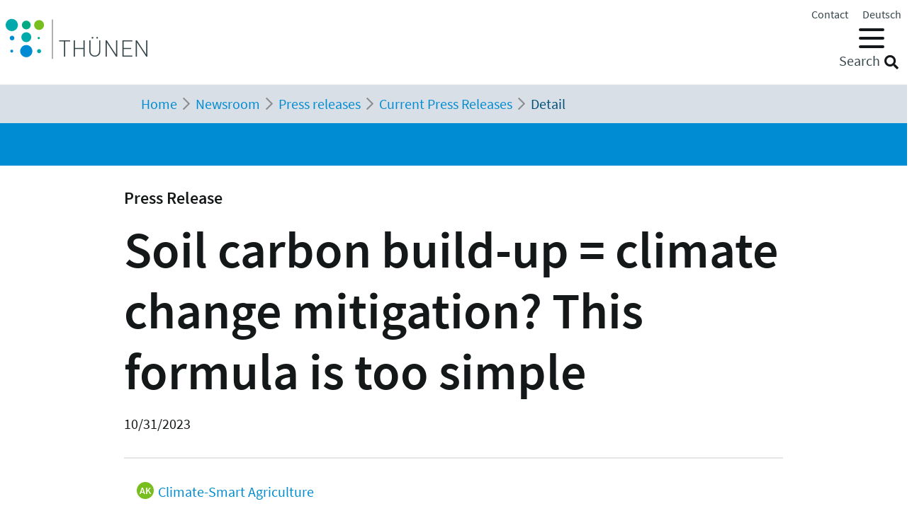

--- FILE ---
content_type: text/html; charset=utf-8
request_url: https://www.thuenen.de/en/newsroom/press-releases/current-press-releases/detailansicht/soil-carbon-build-up-climate-change-mitigation-this-formula-is-too-simple
body_size: 10835
content:
<!DOCTYPE html>
<html lang="en">
<head>

<meta charset="utf-8">
<!-- 
	"  coded in 2021 by VisionConnect GmbH - www.visionconnect.de"

	This website is powered by TYPO3 - inspiring people to share!
	TYPO3 is a free open source Content Management Framework initially created by Kasper Skaarhoj and licensed under GNU/GPL.
	TYPO3 is copyright 1998-2026 of Kasper Skaarhoj. Extensions are copyright of their respective owners.
	Information and contribution at https://typo3.org/
-->



<title>en: Soil carbon build-up = climate change mitigation? This formula is too simple</title>
<meta name="generator" content="TYPO3 CMS">
<meta name="description" content="In the discussion about climate change mitigation, technical terms are not always used correctly. This can have unintended consequences. ">
<meta name="viewport" content="width=device-width, initial-scale=1, shrink-to-fit=no">
<meta property="og:title" content="Soil carbon build-up = climate change mitigation? This formula is too simple ">
<meta property="og:type" content="article">
<meta property="og:url" content="https://www.thuenen.de/en/newsroom/press-releases/current-press-releases/detailansicht/soil-carbon-build-up-climate-change-mitigation-this-formula-is-too-simple">
<meta property="og:image" content="https://www.thuenen.de/media/ti/Newsroom/Presse/Pressemitteilungen/2023/2023-10-26/2023-10-18_Sequestration.jpg">
<meta property="og:image:width" content="640">
<meta property="og:image:height" content="480">
<meta property="og:description" content="In the discussion about climate change mitigation, technical terms are not always used correctly. This can have unintended consequences. ">
<meta name="twitter:card" content="summary">
<meta name="audience" content="all">
<meta name="apple-touch-fullscreen" content="yes">
<meta name="apple-mobile-web-app-capable" content="yes">
<meta name="apple-mobile-web-app-status-bar-style" content="black-translucent">
<meta name="mobileoptimized" content="320">
<meta name="handheldfriendly" content="true">
<meta name="format-detection" content="telephone=no">


<link rel="stylesheet" href="/typo3temp/assets/compressed/merged-3c423f1947421fb51b1dad710fed0538-7f3c601358112143cc3ad858233314c8.css?1745839117" media="all">



<script src="/typo3temp/assets/compressed/merged-09adc458315b2c46e62e56e2edc4d775-d69a78fcb5593e95e8a381076bcff4bb.js?1745839117"></script>
<script>
    const m2cCookieLifetime = "7";
</script>

<script>
		window.addEventListener("load", function(){
			window.cookieconsent.initialise({
                "position": "bottom",
				"palette": {
					"popup": {
						"background": "#dedede",
						"text": "#000"
					},
					"button": {
						"background": "#E17D00;",
						"text": "#fff"
					}
				},
				"content": {"message": "Our website uses cookies to give you the best possible service. By continuing to use the site, you agree to its use.","dismiss": "Accept","link": "Our privacy policy","href": "/en/data-protection-statement"					}
			})
		});
	</script>
<link rel="apple-touch-icon" sizes="57x57" href="https://www.thuenen.de/_assets/9c8c8373163efb014a59249bdf796e91/Graphics/Extensions/Favicons/apple-touch-icon-57x57.png">
<link rel="apple-touch-icon" sizes="60x60" href="https://www.thuenen.de/_assets/9c8c8373163efb014a59249bdf796e91/Graphics/Extensions/Favicons/apple-touch-icon-60x60.png">
<link rel="apple-touch-icon" sizes="72x72" href="https://www.thuenen.de/_assets/9c8c8373163efb014a59249bdf796e91/Graphics/Extensions/Favicons/apple-touch-icon-72x72.png">
<link rel="apple-touch-icon" sizes="76x76" href="https://www.thuenen.de/_assets/9c8c8373163efb014a59249bdf796e91/Graphics/Extensions/Favicons/apple-touch-icon-76x76.png">
<link rel="apple-touch-icon" sizes="114x114" href="https://www.thuenen.de/_assets/9c8c8373163efb014a59249bdf796e91/Graphics/Extensions/Favicons/apple-touch-icon-114x114.png">
<link rel="apple-touch-icon" sizes="120x120" href="https://www.thuenen.de/_assets/9c8c8373163efb014a59249bdf796e91/Graphics/Extensions/Favicons/apple-touch-icon-120x120.png">
<link rel="apple-touch-icon" sizes="144x144" href="https://www.thuenen.de/_assets/9c8c8373163efb014a59249bdf796e91/Graphics/Extensions/Favicons/apple-touch-icon-144x144.png">
<link rel="apple-touch-icon" sizes="152x152" href="https://www.thuenen.de/_assets/9c8c8373163efb014a59249bdf796e91/Graphics/Extensions/Favicons/apple-touch-icon-152x152.png">
<link rel="apple-touch-icon" sizes="180x180" href="https://www.thuenen.de/_assets/9c8c8373163efb014a59249bdf796e91/Graphics/Extensions/Favicons/apple-touch-icon-180x180.png">
<link rel="icon" type="image/png" sizes="192x192"  href="https://www.thuenen.de/_assets/9c8c8373163efb014a59249bdf796e91/Graphics/Extensions/Favicons/android-icon-192x192.png">
<link rel="icon" type="image/png" sizes="32x32" href="https://www.thuenen.de/_assets/9c8c8373163efb014a59249bdf796e91/Graphics/Extensions/Favicons/favicon-32x32.png">
<link rel="icon" type="image/png" sizes="96x96" href="https://www.thuenen.de/_assets/9c8c8373163efb014a59249bdf796e91/Graphics/Extensions/Favicons/favicon-96x96.png">
<link rel="icon" type="image/png" sizes="16x16" href="https://www.thuenen.de/_assets/9c8c8373163efb014a59249bdf796e91/Graphics/Extensions/Favicons/favicon-16x16.png">
<meta name="theme-color" content="#ffffff">




<link rel="canonical" href="https://www.thuenen.de/en/newsroom/press-releases/current-press-releases/detailansicht/soil-carbon-build-up-climate-change-mitigation-this-formula-is-too-simple"/>

<link rel="alternate" hreflang="de-DE" href="https://www.thuenen.de/de/newsroom/presse/pressemitteilungen/detailansicht/humusaufbau-klimaschutz-diese-formel-ist-zu-einfach"/>
<link rel="alternate" hreflang="en-GB" href="https://www.thuenen.de/en/newsroom/press-releases/current-press-releases/detailansicht/soil-carbon-build-up-climate-change-mitigation-this-formula-is-too-simple"/>
<link rel="alternate" hreflang="x-default" href="https://www.thuenen.de/de/newsroom/presse/pressemitteilungen/detailansicht/humusaufbau-klimaschutz-diese-formel-ist-zu-einfach"/>
</head>
<body class=" default " itemscope itemtype="http://schema.org/WebPage">


<div id="canvas" role="main">
	<nav role="navigation" aria-label="Sprunglink">
		<p class="mt-0 mb-0"><a href="#content" class="unsichtbar">Zum Inhalt</a></p>
	</nav>
	<header>
		<div id="mobile-open-button" class="d-xl-none"><a class="mburger">
			<b></b>
			<b></b>
			<b></b>
		</a></div>
		<a href="#content" class="d-none">
			
			Skip to main content</a>
		<div class="container-fluid container-header">	
			<div class="row">
				<div class="col-2 container-logo">

					<a accesskey="0" id="Logo" title="Back to homepage" href="/en/">
						<img title="Back to homepage" alt="Companyname" src="/_assets/9c8c8373163efb014a59249bdf796e91/Graphics/SVG-Logo.svg" width="200" height="80" />
					</a>

				</div>
				<div class="col-10 header-menues-container">
					<div class="header-submenu d-none d-md-block">
						<ul id="headersubmenu">
							<li>
								<a href="/en/contact">Contact</a>
							</li>
							
							
									
										
												<li class=" ">
													
															<a href="/de/newsroom/presse/pressemitteilungen/detailansicht/humusaufbau-klimaschutz-diese-formel-ist-zu-einfach" hreflang="de-DE" title="de">
																<span>Deutsch</span>
															</a>
														
												</li>
											
									
										
									
							
						</ul>
					</div>

					<div class="header-mainmenu">
						<div class="navbar-container"><nav id="mainmenu" class="navbar navbar-expand-lg" role="navigation" aria-label='Main Navigation'><div class="container"><ul class="navbar-nav mr-auto"  role="menu"><li class="nav-item dropdown" role="menuitem"><a href="/en/thuenen-topics/all-19-thuenen-topics" class="nav-link" role="button" aria-haspopup="true" aria-expanded="false" id="dropdown3"><span>Thünen topics</span></a><ul class="dropdown-menu" aria-labelledby="dropdown3"><span class="parentTitle">Thünen topics</span><li class="nav-item dropdown" role="menuitem"><a href="/en/thuenen-topics/natural-resources-and-protected-goods" class="nav-link" role="button" aria-haspopup="true" aria-expanded="false" id="dropdown89"><span>Natural resources and protected goods</span></a><ul class="dropdown-menu" aria-labelledby="dropdown89"><li class="" role="menuitem"><a href="/en/thuenen-topics/soil" class="nav-link"><span>Soil</span></a></li><li class="" role="menuitem"><a href="/en/thuenen-topics/water" class="nav-link"><span>Water</span></a></li><li class="" role="menuitem"><a href="/en/thuenen-topics/climate-and-air" class="nav-link"><span>Climate and Air</span></a></li><li class="" role="menuitem"><a href="/en/thuenen-topics/biodiversity" class="nav-link"><span>Biodiversity</span></a></li><li class="" role="menuitem"><a href="/en/thuenen-topics/forests" class="nav-link"><span>Forests</span></a></li><li class="" role="menuitem"><a href="/en/thuenen-topics/seas" class="nav-link"><span>Seas</span></a></li></ul></li><li class="nav-item dropdown" role="menuitem"><a href="/en/thuenen-topics/production-and-utilization-systems" class="nav-link" role="button" aria-haspopup="true" aria-expanded="false" id="dropdown90"><span>Production and utilization systems</span></a><ul class="dropdown-menu" aria-labelledby="dropdown90"><li class="" role="menuitem"><a href="/en/thuenen-topics/spatial-allocation-concepts-and-wildlife-management" class="nav-link"><span>Spatial Allocation Concepts and Wildlife Management</span></a></li><li class="" role="menuitem"><a href="/en/thuenen-topics/fisheries" class="nav-link"><span>Fisheries</span></a></li><li class="" role="menuitem"><a href="/en/thuenen-topics/forest-management-and-wood-use" class="nav-link"><span>Forest management and Forest adaptation</span></a></li><li class="" role="menuitem"><a href="/en/thuenen-topics/renewable-resources" class="nav-link"><span>Renewable Resources and Wood</span></a></li><li class="" role="menuitem"><a href="/en/thuenen-topics/plant-production" class="nav-link"><span>Plant Production</span></a></li><li class="" role="menuitem"><a href="/en/thuenen-topics/livestock-farming-and-aquaculture" class="nav-link"><span>Livestock Farming and Aquaculture</span></a></li><li class="" role="menuitem"><a href="/en/thuenen-topics/organic-farming" class="nav-link"><span>Organic Farming</span></a></li></ul></li><li class="nav-item dropdown" role="menuitem"><a href="/en/thuenen-topics/economy-society-and-politics" class="nav-link" role="button" aria-haspopup="true" aria-expanded="false" id="dropdown91"><span>Economy, society and politics</span></a><ul class="dropdown-menu" aria-labelledby="dropdown91"><li class="" role="menuitem"><a href="/en/thuenen-topics/rural-areas" class="nav-link"><span>Rural Areas</span></a></li><li class="" role="menuitem"><a href="/en/thuenen-topics/business-structures-and-income" class="nav-link"><span>Business Structures and Income</span></a></li><li class="" role="menuitem"><a href="/en/thuenen-topics/markets-trade-certification" class="nav-link"><span>Markets, Trade, Certification</span></a></li><li class="" role="menuitem"><a href="/en/thuenen-topics/world-food-supply-and-global-resources" class="nav-link"><span>Global Food and Resources</span></a></li><li class="" role="menuitem"><a href="/en/thuenen-topics/consumer-and-society" class="nav-link"><span>Society’s Expectations</span></a></li><li class="" role="menuitem"><a href="/en/thuenen-topics/long-term-policy-concepts" class="nav-link"><span>Long-term Policy Concepts</span></a></li></ul></li><li id="trenner18246" class="trenner"></li><li class="" role="menuitem"><a href="/en/thuenen-topics/all-19-thuenen-topics" class="nav-link"><span>All 19 Thünen topics</span></a></li><li class="close-container"><button type="button" class="close" aria-label="Close"><i class="fal fa-times"></i></button></li></ul></li><li class="nav-item dropdown" role="menuitem"><a href="/en/institutes/translate-to-english-alle-15-fachinstitute" class="nav-link" role="button" aria-haspopup="true" aria-expanded="false" id="dropdown4"><span>Institutes</span></a><ul class="dropdown-menu" aria-labelledby="dropdown4"><span class="parentTitle">Institutes</span><li class="nav-item dropdown" role="menuitem"><a href="/en/institutes/rural-areas" class="nav-link" role="button" aria-haspopup="true" aria-expanded="false" id="dropdown18263"><span>Rural Areas</span></a><ul class="dropdown-menu" aria-labelledby="dropdown18263"><li class="" role="menuitem"><a href="/en/institutes/rural-studies" class="nav-link"><span>Rural Studies</span></a></li><li class="" role="menuitem"><a href="/en/institutes/rural-areas/institute-of-rural-economics" class="nav-link"><span>Institute of Rural Economics</span></a></li></ul></li><li class="nav-item dropdown" role="menuitem"><a href="/en/institutes/translate-to-english-agrar" class="nav-link" role="button" aria-haspopup="true" aria-expanded="false" id="dropdown92"><span>Agriculture</span></a><ul class="dropdown-menu" aria-labelledby="dropdown92"><li class="" role="menuitem"><a href="/en/institutes/farm-economics" class="nav-link"><span>Farm Economics</span></a></li><li class="" role="menuitem"><a href="/en/institutes/market-analysis" class="nav-link"><span>Market Analysis</span></a></li><li class="" role="menuitem"><a href="/en/institutes/translate-to-english-agrar/agricultural-technology" class="nav-link"><span>Agricultural Technology</span></a></li><li class="" role="menuitem"><a href="/en/institutes/biodiversity" class="nav-link"><span>Biodiversity</span></a></li><li class="" role="menuitem"><a href="/en/institutes/climate-smart-agriculture" class="nav-link"><span>Climate-Smart Agriculture</span></a></li><li class="" role="menuitem"><a href="/en/institutes/organic-farming" class="nav-link"><span>Organic Farming</span></a></li></ul></li><li class="nav-item dropdown" role="menuitem"><a href="/en/institutes/translate-to-english-wald" class="nav-link" role="button" aria-haspopup="true" aria-expanded="false" id="dropdown93"><span>Forestry</span></a><ul class="dropdown-menu" aria-labelledby="dropdown93"><li class="" role="menuitem"><a href="/en/institutes/wood-research" class="nav-link"><span>Wood Research</span></a></li><li class="" role="menuitem"><a href="/en/institutes/forestry" class="nav-link"><span>Forestry</span></a></li><li class="" role="menuitem"><a href="/en/institutes/forest-ecosystems" class="nav-link"><span>Forest Ecosystems</span></a></li><li class="" role="menuitem"><a href="/en/institutes/forest-genetics" class="nav-link"><span>Forest Genetics</span></a></li></ul></li><li class="nav-item dropdown" role="menuitem"><a href="/en/institutes/translate-to-english-fisch" class="nav-link" role="button" aria-haspopup="true" aria-expanded="false" id="dropdown94"><span>Fisheries</span></a><ul class="dropdown-menu" aria-labelledby="dropdown94"><li class="" role="menuitem"><a href="/en/institutes/sea-fisheries" class="nav-link"><span>Sea Fisheries</span></a></li><li class="" role="menuitem"><a href="/en/institutes/fisheries-ecology" class="nav-link"><span>Fisheries Ecology</span></a></li><li class="" role="menuitem"><a href="/en/institutes/baltic-sea-fisheries" class="nav-link"><span>Baltic Sea Fisheries</span></a></li></ul></li><li id="trenner18247" class="trenner"></li><li class="" role="menuitem"><a href="/en/institutes/translate-to-english-alle-15-fachinstitute" class="nav-link"><span>All 15 Institutes</span></a></li><li class="close-container"><button type="button" class="close" aria-label="Close"><i class="fal fa-times"></i></button></li></ul></li><li class="nav-item dropdown" role="menuitem"><a href="/en/thuenen-institute" class="nav-link" role="button" aria-haspopup="true" aria-expanded="false" id="dropdown5"><span>Thünen Institute</span></a><ul class="dropdown-menu" aria-labelledby="dropdown5"><span class="parentTitle">Thünen Institute</span><li class="nav-item dropdown" role="menuitem"><a href="/en/thuenen-institute/about-us/the-institute" class="nav-link" role="button" aria-haspopup="true" aria-expanded="false" id="dropdown793"><span>The Institute</span></a><ul class="dropdown-menu" aria-labelledby="dropdown793"><li class="" role="menuitem"><a href="/en/thuenen-institute/about-us/history" class="nav-link"><span>History</span></a></li></ul></li><li class="nav-item dropdown" role="menuitem"><a href="/en/thuenen-institute/info-desk" class="nav-link" role="button" aria-haspopup="true" aria-expanded="false" id="dropdown361"><span>Info Desk</span></a><ul class="dropdown-menu" aria-labelledby="dropdown361"><li class="" role="menuitem"><a href="/en/literature-search" class="nav-link"><span>Literature Search</span></a></li><li class="" role="menuitem"><a href="/en/thuenen-institute/info-desk/publications" class="nav-link"><span>Scientific Series</span></a></li><li class="" role="menuitem"><a href="/en/search-for-staff" class="nav-link"><span>Search for Staff</span></a></li><li class="" role="menuitem"><a href="https://atlas.thuenen.de/atlanten/" target="_blank" class="nav-link" rel="noreferrer"><span>Thünen Atlases (German)</span></a></li></ul></li><li class="nav-item dropdown" role="menuitem"><a href="/en/thuenen-institute/leitung/gremien" class="nav-link" role="button" aria-haspopup="true" aria-expanded="false" id="dropdown18595"><span>President / former President / Advisory Council</span></a><ul class="dropdown-menu" aria-labelledby="dropdown18595"><li class="" role="menuitem"><a href="/en/thuenen-institute/leitung/gremien/praesidentin" class="nav-link"><span>President</span></a></li><li class="" role="menuitem"><a href="/en/thuenen-institute/leitung/gremien/president" class="nav-link"><span>former President</span></a></li><li class="" role="menuitem"><a href="/en/thuenen-institute/leitung/gremien/advisory-council" class="nav-link"><span>Advisory Council</span></a></li></ul></li><li class="nav-item dropdown" role="menuitem"><a href="/en/thuenen-institute/central-division-and-staff-units" class="nav-link" role="button" aria-haspopup="true" aria-expanded="false" id="dropdown362"><span>Central division and staff units</span></a><ul class="dropdown-menu" aria-labelledby="dropdown362"><li class="" role="menuitem"><a href="/en/thuenen-institute/central-division-and-staff-units/presidential-office" class="nav-link"><span>Presidential Office</span></a></li><li class="" role="menuitem"><a href="/en/thuenen-institute/central-division-and-staff-units/public-relations" class="nav-link"><span>Public Relations</span></a></li><li class="" role="menuitem"><a href="/en/thuenen-institute/central-division-and-staff-units/research-coordinator" class="nav-link"><span>Research Coordinator</span></a></li><li class="" role="menuitem"><a href="/en/thuenen-institute/central-division-and-staff-units/centre-for-information-management" class="nav-link"><span>Centre for Information Management</span></a></li><li class="" role="menuitem"><a href="/en/thuenen-institute/central-division-and-staff-units/coordination-unit-climate-soil-biodiversity" class="nav-link"><span>Coordination Unit Climate, Soil, Biodiversity</span></a></li></ul></li><li class="nav-item dropdown" role="menuitem"><a href="/en/thuenen-institute/compound-structures" class="nav-link" role="button" aria-haspopup="true" aria-expanded="false" id="dropdown363"><span>Compound structures</span></a><ul class="dropdown-menu" aria-labelledby="dropdown363"><li class="" role="menuitem"><a href="https://eilt.thuenen.de/" target="_blank" class="nav-link" rel="noreferrer"><span>Experimental fields Trenthorst</span></a></li><li class="" role="menuitem"><a href="/en/thuenen-institute/compound-structures/research-vessels" class="nav-link"><span>Research Vessels</span></a></li><li class="" role="menuitem"><a href="/en/thuenen-institute/compound-structures/thuenen-kompetenzzentrum-holzherkuenfte" class="nav-link"><span>Thünen Centre of Competence on the Origin of Timber</span></a></li><li class="" role="menuitem"><a href="/en/thuenen-institute/compound-structures/the-thuenen-modelling-network" class="nav-link"><span>The Thünen Modelling Network</span></a></li><li class="" role="menuitem"><a href="/en/thuenen-institute/compound-structures/thuenen-geo-information" class="nav-link"><span>Thünen Geo Information</span></a></li><li class="" role="menuitem"><a href="/en/thuenen-institute/compound-structures/thuenen-earth-observation-theo" class="nav-link"><span>Thünen Earth Observation (ThEO)</span></a></li><li class="" role="menuitem"><a href="/en/thuenen-institute/compound-structures/agri-benchmark" class="nav-link"><span>agri benchmark</span></a></li><li class="" role="menuitem"><a href="/en/thuenen-topics/fisheries/fischbestaende-online" class="nav-link"><span>Fischbestände online</span></a></li></ul></li><li class="close-container"><button type="button" class="close" aria-label="Close"><i class="fal fa-times"></i></button></li></ul></li><li class="nav-item active dropdown" role="menuitem"><a href="/en/newsroom" class="nav-link active" role="button" aria-haspopup="true" aria-expanded="false" id="dropdown18244"><span>Newsroom</span></a><ul class="dropdown-menu" aria-labelledby="dropdown18244"><span class="parentTitle">Newsroom</span><li class="nav-item active dropdown" role="menuitem"><a href="/en/newsroom/press-releases" class="nav-link active" role="button" aria-haspopup="true" aria-expanded="false" id="dropdown7"><span>Press releases</span></a><ul class="dropdown-menu" aria-labelledby="dropdown7"><li class="" role="menuitem"><a href="/en/thuenen-institute/central-division-and-staff-units/public-relations" class="nav-link"><span>Public Relations</span></a></li><li class="active" role="menuitem"><a href="/en/newsroom/press-releases/current-press-releases" class="nav-link active"><span>Current Press Releases</span></a></li></ul></li><li class="nav-item dropdown" role="menuitem"><a href="/en/newsroom/events" class="nav-link" role="button" aria-haspopup="true" aria-expanded="false" id="dropdown6"><span>Events</span></a><ul class="dropdown-menu" aria-labelledby="dropdown6"><li class="" role="menuitem"><a href="/en/newsroom/events/translate-to-english-archiv" class="nav-link"><span>Archive</span></a></li></ul></li><li class="nav-item dropdown" role="menuitem"><a href="/en/newsroom/mediathek" class="nav-link" role="button" aria-haspopup="true" aria-expanded="false" id="dropdown6141"><span>Mediathek</span></a><ul class="dropdown-menu" aria-labelledby="dropdown6141"><li class="" role="menuitem"><a href="/en/newsroom/mediathek/podcast" class="nav-link"><span>Podcast</span></a></li><li class="" role="menuitem"><a href="/en/newsroom/mediathek/thuenen-explaines" class="nav-link"><span>Thünen explaines</span></a></li><li class="" role="menuitem"><a href="/en/newsroom/mediathek/fact-check" class="nav-link"><span>Fact check</span></a></li><li class="" role="menuitem"><a href="/en/newsroom/mediathek/videos" class="nav-link"><span>Videos</span></a></li></ul></li><li class="nav-item dropdown" role="menuitem"><a href="/en/thuenen-institute/info-desk" class="nav-link" role="button" aria-haspopup="true" aria-expanded="false" id="dropdown19690"><span>Info Desk</span></a><ul class="dropdown-menu" aria-labelledby="dropdown19690"><li class="" role="menuitem"><a href="/en/newsroom/infothek/wissenschaft-erleben" class="nav-link"><span>Wissenschaft erleben</span></a></li><li class="" role="menuitem"><a href="/en/literature-search" class="nav-link"><span>Literature Search</span></a></li><li class="" role="menuitem"><a href="/en/thuenen-institute/info-desk/publications" class="nav-link"><span>Scientific Series</span></a></li><li class="" role="menuitem"><a href="/en/search-for-staff" class="nav-link"><span>Search for Staff</span></a></li><li class="" role="menuitem"><a href="https://atlas.thuenen.de/atlanten/" class="nav-link"><span>Thünen Atlases (German)</span></a></li><li class="" role="menuitem"><a href="/en/topics/seas/no-fisheries-research-without-research-vessels/sea-blogs" class="nav-link"><span>Sea Blogs</span></a></li></ul></li><li class="close-container"><button type="button" class="close" aria-label="Close"><i class="fal fa-times"></i></button></li></ul></li><li class="nav-item dropdown" role="menuitem"><a href="/en/thuenen-institute/career" class="nav-link" role="button" aria-haspopup="true" aria-expanded="false" id="dropdown18260"><span>Career</span></a><ul class="dropdown-menu" aria-labelledby="dropdown18260"><span class="parentTitle">Career</span><li class="" role="menuitem"><a href="https://www.karriere-thuenen.de/index.php?ac=start&amp;language=2" target="_blank" class="nav-link" rel="noreferrer"><span>Job Offers</span></a></li><li class="" role="menuitem"><a href="/en/thuenen-institute/career/certificate-audit-berufundfamilie" class="nav-link"><span>Certificate "audit berufundfamilie"</span></a></li><li class="" role="menuitem"><a href="/en/thuenen-institute/career/women-in-science" class="nav-link"><span>Women in science</span></a></li><li class="" role="menuitem"><a href="/en/thuenen-institute/career/abschlussarbeiten-bsc-msc-dr-berufsausbildung" class="nav-link"><span>Academic thesis (B.Sc., M.Sc., PhD)   and education</span></a></li><li class="close-container"><button type="button" class="close" aria-label="Close"><i class="fal fa-times"></i></button></li></ul></li></ul></div></nav></div>
						<div class="header-suche d-none d-md-block">
							<div class="top-search" role="search">
								
<div class="tx_solr container">
	<div class="row">
		<div class="col-md-12">
			
	


		<form method="get" action="/en/searchresult" data-suggest="/en/searchresult?type=7384" data-suggest-header="Top Results" accept-charset="utf-8">
			
				<input type="hidden" name="L" value="1" />
				<input type="hidden" name="id" value="18243" />

				<input id="suchinput" accesskey="7" type="text" autocomplete="off" class="tx-solr-q js-solr-q tx-solr-suggest top-search-eingabe" name="tx_solr[q]" value="" />
				<label for="suchinput" class="suchhinweis">Search</label>
				<div class="fa fa-search top-search-lupe" role="button" aria-label="Search" onclick="$('.top-search-eingabe').focus(); $('.top-search form').submit()"></div>
                
					<!-- button class="btn btn-default tx-solr-submit" type="submit"><i class="fa fa-search"></i>-->
				
			
		</form>




		</div>
	</div>
</div>
							</div>
						</div>
					</div>

				</div>
			</div>
		</div>


		<!--f:cObject typoscriptObjectPath="lib.SOLRSearch">
			SOLR Search
			</f:cObject-->

		
			<div id="breadcrumb-menu">
				<div class="container">
					<nav aria-label="breadcrumb" class="clearfix"><div id="breadcrumb" class="container col-lg-11 pl-1"><ol class="breadcrumb" vocab="https://schema.org/" typeof="BreadcrumbList"><li class="breadcrumb-item" property="itemListElement" typeof="ListItem"><a href="/en/" property="item" typeof="WebPage"><span property="name">Home</span></a><meta property="position" content="1" /></li><li class="breadcrumb-item" property="itemListElement" typeof="ListItem"><a href="/en/newsroom" property="item" typeof="WebPage"><span property="name">Newsroom</span></a><meta property="position" content="2" /></li><li class="breadcrumb-item" property="itemListElement" typeof="ListItem"><a href="/en/newsroom/press-releases" property="item" typeof="WebPage"><span property="name">Press releases</span></a><meta property="position" content="3" /></li><li class="breadcrumb-item" property="itemListElement" typeof="ListItem"><a href="/en/newsroom/press-releases/current-press-releases" property="item" typeof="WebPage"><span property="name">Current Press Releases</span></a><meta property="position" content="4" /></li><li class="breadcrumb-item active" aria-current="page" property="itemListElement" typeof="ListItem"><span property="name">Detail</span><meta property="position" content="5" /></li></ol></div></nav>
				</div>
			</div>
		
	</header>
	<main id="content">
		
		<div class="visual-inhaltsseite bg-primary text-white">

					

		</div>
				
		<!-- TYPO3SEARCH_begin -->
		
		
		
		
<div id="c70118" class="container frame frame-default frame-type-news_newsdetail  bg-default"><a id="c76184"></a><header><h4 class="">
				Press Release
			</h4></header><div class="news news-single"><div class="article" itemscope="itemscope" itemtype="http://schema.org/Article"><div class="header"><h1 itemprop="headline">Soil carbon build-up = climate change mitigation? This formula is too simple </h1></div><div class="footer"><p><!-- date --><span class="news-list-date"><time itemprop="datePublished" datetime="2023-10-31">
							10/31/2023
						</time></span></p><!-- categories --><hr /><span class="pl-1 pr-3 sr-only">
                        Lead Institute
                    </span><a href="/ak"><span class="federinstitut institut-AK"><span class="perle ml-2" style="margin-top: -3px">ak</span>
                                    Climate-Smart Agriculture
                                </span></a></li><hr><div class="menu-tags-cats"><!-- categories --><ul class="news-list-category"><li><span>
                                Soil
                            </span></li><li><span>
                                Climate and Air
                            </span></li><li><span>
                                Plant Production
                            </span></li></ul></div></div><!-- teaser --><div class="teaser-text" itemprop="description"><p>In the discussion about climate change mitigation, technical terms are not always used correctly. This can have unintended consequences. </p></div><!-- media files --><div class="news-img-wrap"><div class="outer"><div class="mediaelement mediaelement-image"><a href="/media/_processed_/e/8/csm_2023-10-18_Sequestration_dda1c22482.jpg" title="Measures to build up soil carbon can reduce the loss of soil carbon (reduced CO₂ emission) or cause sequestration (negative CO₂ emission, i.e. increase in soil carbon content)." class="lightbox" data-title="Measures to build up soil carbon can reduce the loss of soil carbon (reduced CO₂ emission) or cause sequestration (negative CO₂ emission, i.e. increase in soil carbon content). // (c) Thünen-Institut/AK"  rel="lightbox[myImageSet]"><img data-photocredit="Thünen-Institut/AK}" title="Measures to build up soil carbon can reduce the loss of soil carbon (reduced CO₂ emission) or cause sequestration (negative CO₂ emission, i.e. increase in soil carbon content)." src="/media/ti/Newsroom/Presse/Pressemitteilungen/2023/2023-10-26/2023-10-18_Sequestration.jpg" width="640" height="480" alt="" /></a></div><div class="image-creator-value cont-centered" title="&copy; Thünen-Institut/AK">&copy; Thünen-Institut/AK</div><p class="news-img-caption">
				Measures to build up soil carbon can reduce the loss of soil carbon (reduced CO₂ emission) or cause sequestration (negative CO₂ emission, i.e. increase in soil carbon content).
			</p></div></div><!-- main text --><div class="news-text-wrap" itemprop="articleBody"><p>Carbon storage, carbon sink - are they the same thing? And does fixing carbon in the soil, for example by building up soil carbon, automatically lead to more climate change mitigation? In the public discussion on climate change mitigation, many things get mixed up. Even in scientific publications on the subject, technical terms are not always used correctly. The latter is one of the findings of a recent study in which 100 international scientific publications were analysed. It is not just a matter of quibbling over words - imprecise wording can lead to inflated expectations of measures for climate change mitigation.</p><p>The focus of the study, which dealt with the "soil" system, was on the terms "C sequestration" and "negative emission". What is the difference? Carbon that escapes from soil is emitted into the atmosphere, i.e. as the greenhouse gas carbon dioxide (CO<sub>2</sub>). This emission isn't a one-way street, however, and atmospheric CO<sub>2</sub> can be recaptured and bound in the soil in the form of soil carbon in a way that is not harmful to the climate. If, in the balance, more carbon from the atmosphere is fixed in the soil than is emitted, this is called C sequestration or negative emissions. Additional carbon must therefore be stored in the soil as soil carbon (carbon sink); it is not enough to simply maintain existing soil carbon stocks (carbon reservoir).</p><p>That's where using the correct terms is important: "Many croplands in Europe are currently losing soil carbon because of climate change or through unsustainable management," says Axel Don, a scientist at the Braunschweig-based Thünen Institute of Climate-Smart Agriculture and lead author of the study. Many measures to build up soil carbon on these areas will therefore only reduce, or at best stop, the loss of carbon for the time being. This does not lead to C sequestration, but "only" to a reduction in C loss. So no negative emissions can be generated here, because there is still greater emission of greenhouse gases than sequestration of CO<sub>2</sub> by the formation of new soil organic matter. Nevertheless, it is still considered climate change mitigation if emissions have been reduced compared to before. However, only - and now it gets complicated in practice - if the measures do not cause additional greenhouse gas emissions elsewhere. This is the next important condition for assessing whether measures to build up soil carbon actually contribute to climate change mitigation or not. There are measures, e.g. reduced tillage, which can simultaneously increase emissions of the climate-damaging nitrous oxide from the soil. Because nitrous oxide has almost 300 times the effect on the climate as CO<sub>2</sub>, small additional amounts of nitrous oxide can destroy the climate change mitigation effect of a soil carbon building measure or even lead to more greenhouse gases overall.</p><p>So if you want to assess what climate impact a certain soil carbon-building measure has, you have to take all greenhouse gas emissions into account. Otherwise, there is a danger of drawing completely wrong conclusions. If all greenhouse gas effects of a measure are added up and more greenhouse gases are taken up by the soil than emitted, we speak of "negative emissions”.</p><p>Analysis of 100 recent scientific publications on the topic of C sequestration in soils has shown that the vast majority use the terms around C sequestration incorrectly or ambiguously. The new Thünen publication clarifies the definitions and differences between the terms C sequestration, negative emissions, climate change mitigation and soil carbon build-up, and potential pitfalls. The aim is to improve communication between the various stakeholders from science, politics, business and society in order to better assess the climate change mitigation contribution through soil carbon build-up.</p><p>The study, which has now been published in the journal Global Change Biology, was prepared by Axel Don and his team at the Thünen Institute and an international co-author collective as part of the EU's <a href="https://www.thuenen.de/en/cross-institutional-projects/european-joint-program-for-sustainable-soil-management" target="_blank">EJP Soil</a> programme. It is published here: <a href="https://onlinelibrary.wiley.com/doi/10.1111/gcb.16983" target="_blank" rel="noreferrer">https://onlinelibrary.wiley.com/doi/10.1111/gcb.16983</a></p></div><!-- content elements --><div id="c90479" class="container frame frame-ruler-before frame-type-list  bg-default"><a id="c90563"></a><header><h3 class="">
				Contact:
			</h3></header><div class="tx-nn-address"><div class="row bg-light"><div class="col-12 col-sm-6 col-md-4"><div class="row"><div class="col-4"><img itemprop="image" class="img-fluid" src="/typo3temp/assets/_processed_/6/a/csm_don_aIMG_6727_01_b34398b325.png" width="115" height="166" alt="" /></div><div class="col-8"><strong><a href="/en/institutes/climate-smart-agriculture/staff/head-of-the-institute/don-axel">
                                    
                                        Prof. Dr.
                                    
                                    
                                        Axel
                                    
                                    
                                    
                                        Don
                                    
                                </a></strong><dl class="mt-2"><!--
                            Phonenumbers
                            --><dt class="font-weight-normal">
                                            Phone
                                        </dt><dd>
                                        
                                            +49 531 596 2641
                                        
                                        </dd><!--
                                    E-Mails
            --><dt></dt><dd class="text-break"><a href="mailto:axel.don@thuenen.de">axel.don@thuenen.de</a></dd></dl></div><div class="col-12 pt-2 pb-2 border-bottom mb-3"><strong>Institute of Climate-Smart Agriculture</strong><br /></div></div></div></div></div></div><div id="c90480" class="container frame frame-default frame-type-uploads  bg-default mt-medium"><a id="c90564"></a><div class="download-wrapper"><header><h4 class="">
				Download:
			</h4></header><ul class="ce-uploads"><li><a href="/media/ti/Newsroom/Presse/Pressemitteilungen/2023/2023-10-26/2023-10-31_Sequestration.pdf"  title="Download: PDF of the press release"><span class="ce-uploads-fileName"><i class="pr-1 fas fa-lg fa-file-pdf"></i>
									PDF of the press release</span></a></li><li><a href="/media/ti/Newsroom/Presse/Pressemitteilungen/2023/2023-10-26/2023-10-18_Sequestration.jpg"  title="Download: Graphic of soil carbon build up"><span class="ce-uploads-fileName"><i class="pr-1 fas fa-lg fa-file-pdf"></i>
									Graphic of soil carbon build up</span></a></li></ul></div><script>
	window.addEventListener("load", function load(event) {
		lightbox.option({
			"albumLabel": "Image %1 of %2"
		});
	})
</script></div><!-- related things --><div class="news-related-wrap"><!-- Link Back --><div class="news-backlink-wrap"><a href="/en/newsroom/press-releases/current-press-releases">
							Back
						</a></div></div></div></div></div>


		<!-- TYPO3SEARCH_end -->

	
		<div class="container">
			<div class="row justify-content-end">
				<div id="back-to-top" class="mr-2 mr-md-0">Scroll to top <i class="fas fa-chevron-up"></i></div>
			</div>
		</div>
		
		<div class="content-footer container">
			<div class="row">
				<div class="col-sm-6 text-center text-sm-left">

					Follow us

					<a href="https://twitter.com/Thuenen_aktuell" target="_blank" title="twitter"><i class="fab fa-twitter fa-2x text-primary pl-3 align-middle"></i></a>

					<a href="https://de.linkedin.com/company/thuenen" target="_blank" title="linkedin"><i class="fab fa-linkedin fa-2x text-primary pl-2 align-middle"></i></a>

					<a href="https://wisskomm.social/@Thuenen_aktuell" target="_blank" title="mastodon"><i class="fab fa-mastodon fa-2x text-primary pl-2 align-middle"></i></a>

				</div>
				<div class="col-sm-6">
					
<div id="c97662" class="container frame frame-default frame-type-html  bg-default"><a id="c97663"></a><style>
.bmel {
  width: 110px;
  float: right;
  clear: right;
  margin-right: -500px;
}

@media screen and (max-width: 1370px) and (min-width: 1000px) {
  .bmel {
  width: 110px;
  float: right;
  clear: right;
  margin-right: -500px;
}
}

@media screen and (max-width: 1000px) and (min-width: 600px) {
  .bmel {
  width: 110px;
  float: right;
  clear: right;
  margin-right: -300px;
}
}

@media screen and (max-width: 600px) {
  .bmel {
  width: 110px;
  float: unset;
  clear: right;
  margin-right: 0px;
  margin-bottom: 100px;  
}
}

</style><div class="bmel"><a href="https://www.bmel.de" target="_blank" title="BMLEH"><img src="/media/allgemein/logos/BMLEH_Logo.svg" alt="Öffnet Webseite des BMLEH in neuem Tab"></a></div></div>


<div id="c97654" class="container frame frame-default frame-type-html  bg-default"><a id="c97661"></a>
				
				
					



				
				
				

    Follow us
<a href="https://de.linkedin.com/company/thuenen" target="_blank" title="LinkedIn"><img src="/media/allgemein/logos/linkedin.png" alt="Opens LinkedIn in new tab" style="padding-right: 15px;padding-left: 10px;"></a><a href="https://bsky.app/profile/did:plc:wh2xseckmirft76uy3ymppxv" target="_blank" title="Bluesky"><img src="/media/allgemein/logos/bluesky.png" alt="Opens Bluesky in new tab" style="padding-right: 15px;"></a><a href="https://wisskomm.social/@Thuenen_aktuell" target="_blank" title="Mastodon"><img src="/media/allgemein/logos/mastodon.png" alt="Opens Mastodon in new tab" style="padding-right: 15px;"></a><a href="https://www.instagram.com/thuenen_institut/" target="_blank" title="Instagram"><img src="/media/allgemein/logos/instagram.png" alt="Opens Instagram in new tab" style="padding-right: 15px;"></a><a href="https://www.youtube.com/@Th%C3%BCnen-Institut" target="_blank" title="YouTube"><img src="/media/allgemein/logos/youtube.png" alt="Opens YouTube in new tab" style="padding-right: 15px;"></a></div>


				</div>
			</div>
		</div>
	</main>
	<footer class="bg-dark text-light pt-2 pb-2 mt-10">
		<section id="menu-footer" class="container">
			
			<div class="row">
				<div class="col-12 col-sm-6 container-footer-menues">
					<div class="row">
						<nav class="col-6 col-sm-4">
							<ul class="nav"><li class="navi-tem">Representatives<ul class="nav flex-column"><li class="navi-tem"><a href="/en/thuenen-institute/about-us/structure/data-protection-commissioner" class="nav-link" id="info5648">Data Protection Commissioner</a></li><li class="navi-tem"><a href="/en/thuenen-institute/about-us/structure/equal-opportunity-commissioner" class="nav-link" id="info1491">Equal Opportunity Commissioner</a></li><li class="navi-tem"><a href="/en/thuenen-institute/about-us/structure/corruption-prevention" class="nav-link" id="info5649">Corruption Prevention</a></li><li class="navi-tem"><a href="/en/tierschutz" class="nav-link" id="info20497">Animal welfare</a></li><li class="navi-tem"><a href="/en/sustainability" class="nav-link" id="info23294">Sustainability</a></li><li class="navi-tem"><a href="/en/gute-wissenschaftliche-praxis" class="nav-link" id="info18596">Good scientific practice</a></li><li class="navi-tem"><a href="/en/open-data" class="nav-link" id="info19164">Open Data</a></li></ul></li></ul>
						</nav>
						<nav class="col-6 col-sm-6">
							<ul class="nav"><li class="navi-tem">Quicklinks<ul class="nav flex-column"><li class="navi-tem"><a href="/en/accessibility" class="nav-link" id="info10942">Ac­ces­si­bil­i­ty</a></li><li class="navi-tem"><a href="/en/e-invoice" class="nav-link" id="info10945">E-Invoice</a></li><li class="navi-tem"><a href="/en/thuenen-institute/about-us/locations-and-how-to-find-us" class="nav-link" id="info323">Locations and How to find us</a></li><li class="navi-tem"><a href="/en/thuenen-institute/info-desk/johann-heinrich-von-thuenen" class="nav-link" id="info5948">J. H. von Thünen</a></li></ul></li></ul>
						</nav>

					</div>

				</div>
				<div class="col-12 col-sm-6 container-footer-infos">
					
<div id="c64215" class="container frame frame-default frame-type-textpic  bg-default"><a id="c73557"></a><div class="ce-textpic ce-center ce-above"><div class="ce-bodytext"><h3>Johann Heinrich von Thünen Institute</h3><h4>Federal Research Institute for Rural Areas, Forestry and Fisheries</h4><div class="table-responsive"><p></p><figure class="table"><table class="table"><tbody><tr><td>Bundesallee 50<br>38116 Braunschweig<br>Deutschland</td><td>Phone: <a href="tel:" title="00495315961003">+ 49 531 596 1003</a><br>Fax: + 49 531 596 1099<br>Mail: <a href="mailto:info@thuenen.de">info@thuenen.de</a></td></tr></tbody></table><p></p></figure></div><p><a href="/en/newsroom/press-releases/current-press-releases" class="btn btn-primary">Press</a><a href="/en/newsroom/events" class="btn btn-primary">Events</a></p></div></div></div>


<div id="c83012" class="container frame frame-default frame-type-html  bg-default"><a id="c93839"></a><style>
#canvas .text-sm-left {
    display: none;
  }
</style></div>


				</div>
				
				
				
			</div>
		</section>
		<section id="footer-bottom" class="container">
			<div class="row flex-column-reverse flex-sm-row">
				<div class="col-12 col-sm-6">
					<div id="copyright">©
						2026
						Johann Heinrich von Thünen-Institut
					</div>
				</div>
				<div class="col-12 col-sm-6">
					<nav class="col">
						<ul class="nav"><li class="navi-tem"><a href="/en/data-protection-statement" class="nav-link" id="info18724">Data Protection Statement</a></li><li class="navi-tem"><a href="/en/legal-notice-and-data-privacy" class="nav-link" id="info52">Legal notice</a></li></ul>
					</nav>
				</div>
			</div>
			
		</section>
	</footer>

</div>
<script src="/typo3temp/assets/compressed/merged-a641adce67ab0cef41c75fd4a2cc0ecf-f810ab570434fb3ede7892dd43bc2007.js?1745839117"></script>
<script src="/typo3temp/assets/compressed/merged-363063a9653f020f633b42748a09b732-d51ea8ba4f429bbfe7a17a261361a625.js?1745839117"></script>

<!-- Matomo -->
<script>
	var _paq = window._paq = window._paq || [];
	/* tracker methods like "setCustomDimension" should be called before "trackPageView" */
	_paq.push(['trackPageView']);
	_paq.push(['enableLinkTracking']);
	(function() {
	  var u="https://piwik.thuenen.de/";
	  _paq.push(['setTrackerUrl', u+'matomo.php']);
	  _paq.push(['setSiteId', '1']);
	  var d=document, g=d.createElement('script'), s=d.getElementsByTagName('script')[0];
	  g.async=true; g.src=u+'matomo.js'; s.parentNode.insertBefore(g,s);
	})();
</script>
<!-- End Matomo Code -->
</body>
</html>